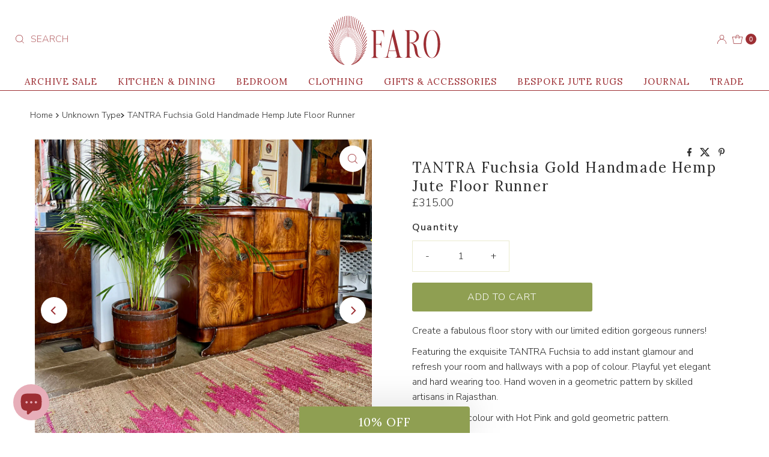

--- FILE ---
content_type: text/css
request_url: https://farohome.com/cdn/shop/t/23/assets/custom.css?v=67031044547335951311761894366
body_size: 115
content:
.ssw-wishlist-btn__wrapper{max-width:300px}.ssw-fave-btn.ssw-wishlist-btn{display:flex!important;justify-content:left!important;align-items:center!important}button.ssw-fave-btn-content.btn.button{background:#00b398;width:100%}button.ssw-fave-btn-content.btn.button:hover{background:#0054a6}.image__caption{-webkit-backdrop-filter:blur(8px);backdrop-filter:blur(8px);box-shadow:inset 0 0 0 200px #1e1e1e30;background:transparent!important}button.kl-private-reset-css-Xuajs1{height:45px!important}button.kl-teaser-Y4K9qh:hover{background:none}.mobile-menu__search #search-mobile-navigation{border:1px solid #fff!important;border-radius:3px;text-transform:uppercase}.flickity-page-dots .dot{background:#9d2f34}.page__section-content,.template-page-press-v2 .gallery__section{margin-bottom:40px}.template-page-press-v2 .gallery__column-scroll.mobile_scroll .gallery__column-container{display:grid;grid-gap:15px;grid-template-columns:minmax(100px,1fr);grid-template-rows:minmax(150px,1fr);grid-auto-flow:column;grid-auto-columns:minmax(100px,1fr);overflow-y:hidden;scroll-snap-type:x proximity;justify-content:unset!important;padding-bottom:20px!important}.template-page-press-v2 .fancybox-navigation .fancybox-button--arrow_left{left:40px;background:var(--button-color);color:var(--button-text);height:40px;width:40px;display:flex;justify-content:center;align-items:center}.template-page-press-v2 .fancybox-navigation .fancybox-button--arrow_right{right:40px;background:var(--button-color);color:var(--button-text);height:40px;width:40px;display:flex;justify-content:center;align-items:center}.template-page-press-v2 .gallery__column-scroll svg{color:#fff;fill:#fff}.template-page-press-v2 .fancybox-navigation .fancybox-button--arrow_left svg,.template-page-press-v2 .fancybox-navigation .fancybox-button--arrow_right svg{width:30px}.template-page-press-v2 .fancybox-button{background:var(--button-color);color:var(--button-text)}.footer-logos{margin-top:20px}.footer-logos .footer-logo-images{display:flex}.footer-logos .footer-logo-images .footer-block__image-wrapper{margin-right:15px}.footer-logo-images .support-website-logo{display:flex;align-items:center;justify-content:center}@media (max-width:740px){.mobile-menu__block #search-mobile-navigation{background:#9d2f34}body .flickity-viewport .slideshow__caption-wrapper h2.slideshow__title,body .flickity-viewport .slideshow__caption-wrapper p{color:#9d2f34!important}}@media (max-width:767px){.template-page-press-v2 .fancybox-navigation .fancybox-button--arrow_left{left:10px}.template-page-press-v2 .fancybox-navigation .fancybox-button--arrow_right{right:10px}.slideshow__caption-wrapper{background:#fff}}
/*# sourceMappingURL=/cdn/shop/t/23/assets/custom.css.map?v=67031044547335951311761894366 */


--- FILE ---
content_type: image/svg+xml
request_url: https://farohome.com/cdn/shop/files/Faro_hrz_9f202dc5-9574-4a0e-bc97-0e2597d5392f_9d2f34.svg?v=1761893754&width=600
body_size: 4486
content:
<svg xml:space="preserve" viewBox="0 0 425.197 193.357" height="193.357px" width="425.197px" y="0px" x="0px" id="Layer_1" version="1.1" xmlns="http://www.w3.org/2000/svg">
<rect height="97.124" width="7.991" fill="#9D2F34" y="64.245" x="292.547"></rect>
<g>
	<rect height="193.182" width="425.198" fill="none" y="0.176" x="-0.001"></rect>
	<g>
		<path d="M276.19,160.806c-4.6,0-8.364-2.925-9.479-7.372l-21.597-90.546h-0.684h-0.291h-0.164h-0.521h-0.163    h-0.293h-0.682l-20.346,90.546c-0.976,4.447-4.738,7.372-9.336,7.372h-1.506h-0.456h-0.684h-0.458v0.83h0.458h0.684h0.456h20.458    h0.911h0.228h0.911v-0.83h-0.911h-0.228h-0.911h-0.967c-4.599,0-6.965-2.925-5.989-7.372l3.471-15.723h24.666l3.761,15.723    c0.633,2.521,0.142,4.554-1.24,5.839c-1.293,0.983-3.075,1.533-5.067,1.533h-0.278v0.83h0.453h0.688h0.454h23.524h0.683h0.46h0.68    v-0.83h-0.68H276.19z M228.393,136.106l11.681-51.002l12.195,51.002H228.393z M209.681,79.823c0.034,0.186,0.063,0.371,0.094,0.55    c0.024,0.158,0.048,0.312,0.073,0.464c0.018,0.133,0.039,0.261,0.057,0.395c0.032,0.227,0.065,0.452,0.093,0.674    c0.001,0.018,0.003,0.036,0.004,0.061c0.25,2.058,0.31,3.818,0.316,4.886c-0.003,0.377-0.011,0.599-0.011,0.599h0.011    c-0.005,0.316-0.011,0.498-0.011,0.498h0.695v-0.227h0.028v-0.501V64.311v-0.046H166.16v0.046v0.406h-0.026v0.048v0.65v0.504    c3.401,0,6.085,1.678,7.256,4.41c0.279,0.847,0.432,1.775,0.432,2.784v80.038c0,4.592-3.065,7.655-7.662,7.655v0.044v0.786v0.052    h0.201h23.625h0.201v-0.052v-0.786v-0.044h-0.138c-1.101,0-2.105-0.155-3.009-0.441c-0.07-0.027-0.143-0.048-0.209-0.069    c-0.091-0.033-0.181-0.072-0.269-0.108c-1.295-0.526-2.345-1.381-3.093-2.497c-0.691-1.098-1.082-2.466-1.082-4.078v-39.007    h10.169c3.394,0,5.458,1.448,6.715,3.291c1.473,2.468,1.71,5.49,1.732,6.887c-0.002,0.166-0.007,0.27-0.007,0.27h0.009    c0,0.315-0.009,0.501-0.009,0.501h0.199h0.495h0.204v-0.501v-23.461v-0.049h-0.204h-0.495h-0.199c0,0,0,0.018,0.001,0.049h-0.001    c0,0,0.009,0.176,0.009,0.483c0,2.239-0.526,10.877-8.649,10.877h-9.97V65.919h15.047c7.305,0,10.481,6.176,11.855,11.985    c0.018,0.083,0.036,0.164,0.054,0.247c0.053,0.236,0.104,0.47,0.154,0.698c0.034,0.17,0.066,0.343,0.1,0.513    C209.626,79.517,209.655,79.668,209.681,79.823z M310.484,108.98c16.291-0.88,24.348-11.655,24.171-22.326    c0.182-11.066-8.483-22.25-26.011-22.39h-23.969v0.68v0.016v0.679c4.596,0,7.661,3.062,7.661,7.655v79.855    c0,4.592-3.065,7.655-7.661,7.655v0.83H308.5v-0.83h-0.139c-4.599,0-7.663-3.063-7.663-7.655v-44.108    c30.794,0.838,4.738,52.594,42.639,52.594c0.697,0,1.533,0,2.37,0v-0.554C317.592,160.814,340.741,116.826,310.484,108.98z     M300.699,107.664V65.64h6.967c12.143,0,18.304,10.474,18.439,21.049c-0.123,10.55-6.25,20.975-18.439,20.975H300.699z     M380.413,63.567c-39.575,0-39.297,98.765-0.141,98.765C419.711,162.332,419.427,63.567,380.413,63.567z M380.413,161.498    c-27.592,0-27.312-97.233-0.141-97.233C407.864,64.265,407.584,161.498,380.413,161.498z" fill="#9D2F34"></path>
		<g>
			<path d="M93.329,91.46c0.284,0.182,0.565,0.372,0.846,0.568l3.643-34.011c0.137,0.052,0.273,0.102,0.408,0.156     l4.393-40.992c-0.558-0.22-1.119-0.431-1.684-0.633l-4.392,40.992c0.135,0.048,0.27,0.098,0.405,0.147L93.329,91.46z" fill="#9D2F34"></path>
			<path d="M89.61,89.544c0.294,0.115,0.586,0.239,0.877,0.37l2.311-33.507c0.131,0.033,0.262,0.062,0.395,0.096     l2.858-41.451c-0.555-0.142-1.113-0.274-1.672-0.398l-2.858,41.452c0.129,0.028,0.259,0.059,0.389,0.088L89.61,89.544z" fill="#9D2F34"></path>
			<path d="M107.357,63.18l-6.745,35.079c0.246,0.315,0.491,0.634,0.732,0.963l6.819-35.462     c0.139,0.101,0.28,0.199,0.417,0.302l7.564-39.335c-0.543-0.4-1.091-0.789-1.642-1.169l-7.563,39.33     C107.08,62.983,107.218,63.083,107.357,63.18z" fill="#9D2F34"></path>
			<path d="M86.877,88.7l1.106-33.198c0.125,0.016,0.25,0.025,0.374,0.042l1.391-41.706     c-0.546-0.071-1.095-0.134-1.644-0.188l-1.391,41.707c0.124,0.012,0.247,0.029,0.372,0.042l-1.105,33.12     C86.28,88.571,86.58,88.633,86.877,88.7z" fill="#9D2F34"></path>
			<path d="M57.778,63.758l6.82,35.466c0.24-0.328,0.485-0.646,0.732-0.963l-6.747-35.08     c0.141-0.098,0.281-0.198,0.421-0.294L51.44,23.558c-0.551,0.38-1.1,0.769-1.642,1.168l7.565,39.334     C57.5,63.958,57.639,63.859,57.778,63.758z" fill="#9D2F34"></path>
			<path d="M73.143,56.407l2.31,33.508c0.291-0.131,0.584-0.254,0.877-0.37l-2.3-33.35     c0.131-0.03,0.263-0.061,0.395-0.089l-2.858-41.452c-0.562,0.124-1.12,0.257-1.672,0.398l2.857,41.451     C72.881,56.469,73.012,56.438,73.143,56.407z" fill="#9D2F34"></path>
			<path d="M68.121,58.018l3.644,34.012c0.28-0.196,0.561-0.387,0.846-0.568L68.992,57.69     c0.136-0.05,0.273-0.101,0.408-0.149l-4.392-40.992c-0.564,0.202-1.125,0.413-1.684,0.634l4.392,40.992     C67.852,58.12,67.987,58.071,68.121,58.018z" fill="#9D2F34"></path>
			<path d="M82.519,88.269c0.151-0.004,0.302-0.01,0.453-0.01c0.15,0,0.299,0.006,0.448,0.01V55.187     c-0.149-0.001-0.3-0.007-0.448-0.007l0,0c0.269,0,0.534,0.008,0.801,0.013V13.412c-0.268-0.003-0.533-0.012-0.801-0.012     c-0.268,0-0.534,0.009-0.801,0.012v41.781c0.116-0.002,0.232-0.003,0.348-0.006V88.269z" fill="#9D2F34"></path>
			<path d="M77.957,55.502l1.106,33.199c0.297-0.068,0.595-0.129,0.896-0.182L78.854,55.4     c0.125-0.013,0.25-0.031,0.375-0.043l-1.391-41.707c-0.549,0.054-1.097,0.117-1.643,0.188l1.388,41.707     C77.709,55.527,77.833,55.518,77.957,55.502z" fill="#9D2F34"></path>
			<path d="M62.967,60.44l5.139,34.681c0.264-0.263,0.53-0.519,0.796-0.768l-5.09-34.368     c0.14-0.073,0.278-0.148,0.417-0.22L58.26,19.472c-0.563,0.288-1.121,0.587-1.676,0.894l5.971,40.303     C62.692,60.591,62.831,60.517,62.967,60.44z" fill="#9D2F34"></path>
			<path d="M129.48,93.658l-17.317,36.365c0.062,0.576,0.119,1.155,0.17,1.739l17.569-36.898     C129.766,94.46,129.624,94.059,129.48,93.658z" fill="#9D2F34"></path>
			<path d="M132.024,102.253L112.639,137.5c0.013,0.607,0.022,1.218,0.022,1.829l19.664-35.754     c0.065,0.301,0.133,0.602,0.196,0.903l15.239-27.71c-0.227-1.028-0.47-2.047-0.725-3.06l-15.219,27.672     C131.889,101.669,131.955,101.962,132.024,102.253z" fill="#9D2F34"></path>
			<path d="M133.637,111.311l-21.144,33.479c-0.039,0.639-0.085,1.272-0.138,1.904l21.444-33.951     c0.034,0.337,0.072,0.675,0.104,1.014l15.804-25.024c-0.122-1.136-0.256-2.266-0.412-3.387l-15.78,24.986     C133.56,110.655,133.598,110.984,133.637,111.311z" fill="#9D2F34"></path>
			<path d="M130.172,95.658l14.406-30.252c-0.316-0.922-0.643-1.836-0.982-2.741l-14.391,30.223     C129.543,93.799,129.865,94.723,130.172,95.658z" fill="#9D2F34"></path>
			<path d="M111.48,153.673l22.793-31.561c0.001-0.099,0.003-0.198,0.003-0.298c0-0.41-0.008-0.819-0.013-1.228     l-22.476,31.122C111.692,152.369,111.589,153.023,111.48,153.673z" fill="#9D2F34"></path>
			<path d="M112.517,67.336l-8.598,35.819c0.221,0.377,0.436,0.762,0.651,1.151l8.702-36.262     c0.137,0.129,0.276,0.255,0.412,0.388l9.141-38.087c-0.521-0.499-1.048-0.985-1.583-1.464l-9.138,38.081     C112.243,67.085,112.379,67.211,112.517,67.336z" fill="#9D2F34"></path>
			<path d="M126.48,157.129c0.302-0.625,0.598-1.255,0.881-1.892l-22.383,18.433     c-0.392,0.742-0.794,1.463-1.209,2.163L126.48,157.129z" fill="#9D2F34"></path>
			<path d="M117.465,72.496l-10.633,36.461c0.188,0.437,0.372,0.877,0.551,1.324l10.777-36.951     c0.132,0.161,0.265,0.32,0.395,0.483l10.661-36.551c-0.49-0.599-0.988-1.188-1.49-1.769L117.07,72.029     C117.203,72.184,117.334,72.341,117.465,72.496z" fill="#9D2F34"></path>
			<path d="M126.108,85.738l-15.083,36.872c0.109,0.535,0.212,1.076,0.311,1.62l15.302-37.405     c0.109,0.228,0.219,0.455,0.326,0.684l13.337-32.604c-0.388-0.814-0.785-1.618-1.193-2.414l-13.329,32.583     C125.89,85.294,125.999,85.517,126.108,85.738z" fill="#9D2F34"></path>
			<path d="M122.051,78.649l-12.821,36.859c0.151,0.489,0.297,0.982,0.438,1.481l13.002-37.38     c0.122,0.194,0.245,0.387,0.366,0.584l12.077-34.719c-0.445-0.706-0.9-1.401-1.362-2.088l-12.067,34.696     C121.808,78.269,121.928,78.461,122.051,78.649z" fill="#9D2F34"></path>
			<path d="M102.129,59.986l-5.092,34.365c0.269,0.249,0.534,0.504,0.798,0.768l5.136-34.681     c0.14,0.078,0.279,0.153,0.417,0.23l5.971-40.303c-0.555-0.308-1.113-0.606-1.675-0.895l-5.97,40.295     C101.854,59.838,101.99,59.913,102.129,59.986z" fill="#9D2F34"></path>
			<path d="M39.465,157.135l22.713,18.705c-0.415-0.702-0.82-1.421-1.209-2.164l-22.384-18.433     c-0.225-0.5-0.444-1-0.655-1.505l-14.589-12.013c0.669,1.642,1.372,3.258,2.117,4.837l14.813,12.197     C39.997,158.225,39.73,157.682,39.465,157.135z" fill="#9D2F34"></path>
			<path d="M123.621,162.464l-20.944,15.127c-0.511,0.781-1.038,1.531-1.578,2.25l21.28-15.37     c-0.393,0.615-0.793,1.224-1.204,1.817l14.107-10.188c1.047-1.672,2.047-3.395,2.997-5.167l-13.726,9.913     C124.251,161.392,123.938,161.93,123.621,162.464z" fill="#9D2F34"></path>
			<path d="M43.568,164.479l21.281,15.369c-0.542-0.721-1.069-1.471-1.58-2.252l-20.944-15.128     c-0.317-0.534-0.63-1.074-0.936-1.622l-13.727-9.913c0.952,1.77,1.951,3.493,2.998,5.165l14.11,10.191     C44.36,165.695,43.961,165.09,43.568,164.479z" fill="#9D2F34"></path>
			<path d="M71.386,187.152v-0.722c-1.07-0.781-2.109-1.663-3.109-2.647l-16.507-9.078     c-1.139-1.136-2.239-2.33-3.298-3.581l19.4,12.251c-0.747-0.759-1.469-1.571-2.172-2.437l-18.984-11.99     c-0.447-0.578-0.887-1.166-1.317-1.766l-12.75-8.054c1.325,1.935,2.717,3.792,4.171,5.566l10.518,6.643l-9.174-5.046     c1.898,2.197,3.89,4.257,5.971,6.167l0.019,0.01l-0.016-0.006C52.115,179.781,61.373,184.897,71.386,187.152z M69.25,185.347     l-11.413-5.435c-1.156-0.846-2.283-1.746-3.38-2.701L69.25,185.347z" fill="#9D2F34"></path>
			<path d="M125.673,158.759l14.811-12.196c0.744-1.579,1.449-3.193,2.117-4.837l-14.584,12.012     C127.292,155.459,126.508,157.134,125.673,158.759z" fill="#9D2F34"></path>
			<path d="M52.667,68.045l8.704,36.267c0.214-0.389,0.43-0.774,0.65-1.151l-8.597-35.821     c0.138-0.125,0.275-0.253,0.414-0.377l-9.14-38.081c-0.531,0.478-1.06,0.966-1.582,1.463l9.143,38.087     C52.393,68.301,52.531,68.174,52.667,68.045z" fill="#9D2F34"></path>
			<path d="M133.905,129.82l-23.308,28.303c-0.156,0.679-0.323,1.351-0.493,2.016l23.633-28.699     c-0.046,0.411-0.091,0.825-0.142,1.235l16.112-19.564c0.142-1.315,0.26-2.638,0.355-3.97l-16.05,19.491     C133.981,129.03,133.941,129.425,133.905,129.82z" fill="#9D2F34"></path>
			<path d="M150.299,97.274l-16.056,22.229c0.02,0.768,0.035,1.536,0.035,2.311c0,0.477-0.007,0.951-0.015,1.425     l16.097-22.288c0-0.01,0.001-0.021,0.001-0.031C150.362,99.7,150.337,98.484,150.299,97.274z" fill="#9D2F34"></path>
			<path d="M132.585,138.795l-23.58,25.154c-0.223,0.695-0.454,1.381-0.694,2.057l23.912-25.507     c-0.101,0.45-0.199,0.901-0.307,1.349l15.883-16.942c0.306-1.403,0.587-2.82,0.842-4.253l-15.799,16.852     C132.763,137.938,132.672,138.365,132.585,138.795z" fill="#9D2F34"></path>
			<path d="M130.372,147.321l-23.266,21.812c-0.298,0.716-0.607,1.417-0.928,2.105l23.599-22.123     c-0.173,0.492-0.338,0.986-0.518,1.473l15.423-14.459c0.506-1.494,0.981-3.008,1.424-4.544l-15.291,14.337     C130.673,146.392,130.52,146.855,130.372,147.321z" fill="#9D2F34"></path>
			<path d="M119.231,168.944l-18.985,11.989c-0.7,0.865-1.425,1.678-2.169,2.437l19.399-12.252     c-1.06,1.252-2.16,2.447-3.299,3.582l-16.507,9.079c-1.002,0.986-2.042,1.87-3.114,2.653v0.72     c10.014-2.253,19.271-7.371,27.25-14.689l-0.017,0.006l0.021-0.01c2.08-1.91,4.072-3.97,5.969-6.167l-9.17,5.045l10.515-6.641     c1.452-1.775,2.844-3.633,4.171-5.567l-12.75,8.054C120.117,167.781,119.677,168.366,119.231,168.944z M102.372,183.518     c0.974-0.518,1.933-1.073,2.875-1.664C104.304,182.444,103.345,183,102.372,183.518z M108.113,179.907l-11.423,5.439     l14.803-8.143C110.396,178.16,109.268,179.062,108.113,179.907z" fill="#9D2F34"></path>
			<path d="M33.618,103.582l19.667,35.757c0-0.612,0.009-1.222,0.021-1.829L33.92,102.26     c0.069-0.293,0.136-0.587,0.208-0.879L18.907,73.707c-0.254,1.012-0.5,2.031-0.726,3.06l15.242,27.713     C33.486,104.18,33.552,103.882,33.618,103.582z" fill="#9D2F34"></path>
			<path d="M36.038,94.87l17.574,36.903c0.05-0.583,0.105-1.163,0.168-1.74l-17.319-36.37     c0.092-0.259,0.182-0.517,0.278-0.772L22.346,62.664c-0.339,0.904-0.666,1.818-0.983,2.741l14.408,30.254     C35.859,95.394,35.95,95.132,36.038,94.87z" fill="#9D2F34"></path>
			<path d="M39.303,86.83l15.304,37.41c0.099-0.546,0.203-1.086,0.312-1.622L39.833,85.743     c0.11-0.223,0.219-0.447,0.333-0.667L26.835,52.49c-0.408,0.795-0.806,1.601-1.193,2.413L38.981,87.51     C39.086,87.281,39.195,87.056,39.303,86.83z" fill="#9D2F34"></path>
			<path d="M43.271,79.614l13.001,37.383c0.142-0.5,0.29-0.993,0.44-1.482L43.89,78.65     c0.123-0.189,0.246-0.38,0.371-0.566L32.191,43.385c-0.461,0.687-0.917,1.383-1.361,2.088l12.077,34.721     C43.026,79.999,43.149,79.807,43.271,79.614z" fill="#9D2F34"></path>
			<path d="M47.779,73.335l10.777,36.955c0.183-0.449,0.365-0.892,0.553-1.328L48.476,72.499     c0.131-0.156,0.264-0.314,0.398-0.47L38.217,35.494c-0.503,0.582-1,1.169-1.49,1.771l10.66,36.55     C47.516,73.653,47.648,73.494,47.779,73.335z" fill="#9D2F34"></path>
			<path d="M32.145,112.749l21.446,33.957c-0.053-0.634-0.1-1.269-0.14-1.908l-21.145-33.479     c0.04-0.329,0.078-0.659,0.121-0.986l-15.781-24.99c-0.156,1.121-0.29,2.251-0.413,3.387l15.809,25.028     C32.073,113.42,32.11,113.085,32.145,112.749z" fill="#9D2F34"></path>
			<path d="M36.17,149.121l23.597,22.124c-0.318-0.688-0.628-1.39-0.926-2.105l-23.267-21.812     c-0.147-0.467-0.302-0.932-0.443-1.403l-15.295-14.341c0.441,1.536,0.918,3.051,1.423,4.543l15.427,14.463     C36.506,150.105,36.34,149.612,36.17,149.121z" fill="#9D2F34"></path>
			<path d="M33.723,140.507l23.912,25.507c-0.241-0.676-0.472-1.361-0.693-2.057L33.36,138.803     c-0.088-0.431-0.178-0.861-0.259-1.297l-15.803-16.856c0.254,1.433,0.535,2.851,0.843,4.253l15.888,16.947     C33.922,141.405,33.824,140.955,33.723,140.507z" fill="#9D2F34"></path>
			<path d="M32.209,131.447l23.633,28.7c-0.171-0.664-0.337-1.337-0.493-2.016l-23.308-28.305     c-0.038-0.396-0.079-0.793-0.109-1.194l-16.054-19.495c0.095,1.332,0.213,2.656,0.354,3.971l16.118,19.568     C32.299,132.269,32.253,131.859,32.209,131.447z" fill="#9D2F34"></path>
			<path d="M31.669,122.117l22.797,31.564c-0.11-0.649-0.212-1.303-0.307-1.964l-22.481-31.129     c0.006-0.361,0.014-0.721,0.022-1.081L15.644,97.271c-0.041,1.21-0.062,2.427-0.062,3.648c0,0.01,0,0.02,0,0.028l16.1,22.294     C31.674,122.867,31.672,122.492,31.669,122.117z" fill="#9D2F34"></path>
		</g>
	</g>
</g>
</svg>